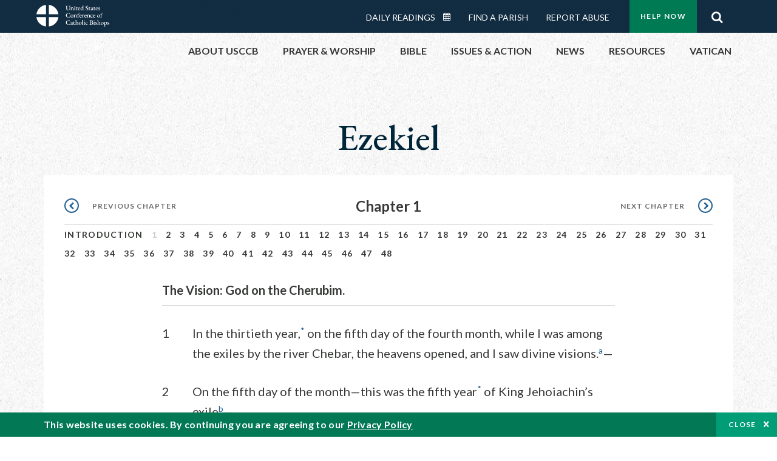

--- FILE ---
content_type: text/html; charset=UTF-8
request_url: https://bible.usccb.org/bible/ezekiel/1
body_size: 16253
content:
<!DOCTYPE html>
<html lang="en" dir="ltr" prefix="og: https://ogp.me/ns#">
  <head>
<!-- Google Tag Manager -->
<script>(function(w,d,s,l,i){w[l]=w[l]||[];w[l].push({'gtm.start':
new Date().getTime(),event:'gtm.js'});var f=d.getElementsByTagName(s)[0],
j=d.createElement(s),dl=l!='dataLayer'?'&l='+l:'';j.async=true;j.src=
'https://www.googletagmanager.com/gtm.js?id='+i+dl;f.parentNode.insertBefore(j,f);
})(window,document,'script','dataLayer','GTM-5JHPTP');</script>
<!-- End Google Tag Manager -->
    <meta charset="utf-8" />
<meta name="description" content="CHAPTER 1 The Vision: God on the Cherubim. 1In the thirtieth year,* on the fifth day of the fourth month, while I was among the exiles by the river Chebar, the heavens opened, and I saw divine visions.a— 2On the fifth day of the month—this was the fifth year* of K" />
<link rel="canonical" href="https://bible.usccb.org/bible/ezekiel/1" />
<meta property="og:site_name" content="USCCB" />
<meta property="og:url" content="https://bible.usccb.org/bible/ezekiel/1" />
<meta property="og:title" content="Ezekiel, CHAPTER 1" />
<meta property="og:description" content="Daily Bible Readings, Podcast Audio and Videos and Prayers brought to you by the United States Conference of Catholic Bishops." />
<meta property="og:image" content="https://bible.usccb.org/sites/default/files/usccb_logo_text.png" />
<meta property="og:image:url" content="https://bible.usccb.org/sites/default/files/usccb_logo_text.png" />
<meta name="twitter:card" content="summary_large_image" />
<meta name="twitter:title" content="Ezekiel, CHAPTER 1" />
<meta name="twitter:site" content="@usccb" />
<meta name="twitter:description" content="Daily Bible Readings, Podcast Audio and Videos and Prayers brought to you by the United States Conference of Catholic Bishops." />
<meta name="twitter:creator" content="@usccb" />
<meta name="twitter:image" content="https://bible.usccb.org/sites/default/files/usccb_logo_text.png" />
<meta name="Generator" content="Drupal 10 (https://www.drupal.org)" />
<meta name="MobileOptimized" content="width" />
<meta name="HandheldFriendly" content="true" />
<meta name="viewport" content="width=device-width, initial-scale=1.0" />
<meta property="og:url" content="https://bible.usccb.org/bible/ezekiel/1" />
<meta property="og:title" content="Ezekiel, CHAPTER 1 | USCCB" />
<meta property="og:image" content="https://bible.usccb.org/themes/custom/usccb_readings/images/share.jpg" />
<meta property="twitter:card" content="summary" />
<meta property="twitter:title" content="Ezekiel, CHAPTER 1 | USCCB" />
<meta property="twitter:image" content="https://bible.usccb.org/themes/custom/usccb_readings/images/share.jpg" />
<meta property="twitter:url" content="https://bible.usccb.org/bible/ezekiel/1" />
<link rel="alternate" type="text/markdown" title="Ezekiel, CHAPTER 1" href="https://bible.usccb.org/bible/ezekiel/1.md" />
<link rel="icon" href="/sites/default/files/Ox8RYeG3.ico" type="image/vnd.microsoft.icon" />
<link rel="alternate" hreflang="en" href="https://bible.usccb.org/bible/ezekiel/1" />
<link rel="amphtml" href="https://bible.usccb.org/bible/ezekiel/1?amp" />

    <title>Ezekiel, CHAPTER 1 | USCCB</title>
    <link rel="stylesheet" media="all" href="/sites/default/files/css/css_nwZEUMRor3e8VPqiNcx6BoIMwMl2SFRjfI7g1g0NedM.css?delta=0&amp;language=en&amp;theme=usccb_readings&amp;include=eJxtjMEOAiEMRH8It59ESplgYwFDQbN-vZs1evIy780chjUWbcQngrChZR70lW1eURHE2H2nxP7zCncu8CB9gFoflU1fCFhRer8pDtS7KTcB_Rtj4oHgu0_Uz_NykRQHOGsrTsV6Yrv43O3o4aF4Op251Z6X4Q3GGkkd" />
<link rel="stylesheet" media="all" href="/sites/default/files/css/css_JDMbDnyz3oec4pEYs8M3JJkUqP7WY31Muh8oNfhZC8c.css?delta=1&amp;language=en&amp;theme=usccb_readings&amp;include=eJxtjMEOAiEMRH8It59ESplgYwFDQbN-vZs1evIy780chjUWbcQngrChZR70lW1eURHE2H2nxP7zCncu8CB9gFoflU1fCFhRer8pDtS7KTcB_Rtj4oHgu0_Uz_NykRQHOGsrTsV6Yrv43O3o4aF4Op251Z6X4Q3GGkkd" />

    
    <meta name="msvalidate.01" content="3269934155CEF2C15973D293DE678355" />
  </head>
  <body class="path-node page-node-type-bible">
<!-- Google Tag Manager (noscript) -->
<noscript><iframe src="https://www.googletagmanager.com/ns.html?id=GTM-5JHPTP"
height="0" width="0" style="display:none;visibility:hidden"></iframe></noscript>
<!-- End Google Tag Manager (noscript) -->
        <a href="#main-content" class="visually-hidden focusable skip-link">
      Skip to main content
    </a>
    
      <div class="dialog-off-canvas-main-canvas" data-off-canvas-main-canvas>
    <div class="layout-container">

  <header id="header" role="banner">
    <div class="container">
        <div class="region region-logo">
    <div id="block-ai-branding" class="block block-system block-system-branding-block">
  
    
        <a href="https://usccb.org" rel="home" class="site-logo">
      <img src="/themes/custom/usccb_readings/usccb-logo.svg" alt="Home" />
    </a>
      </div>

  </div>

        <div class="region region-header">
    <div class="wrapper">
      <div class="search-form block block-ai-search-form block-search-block" data-drupal-selector="search-form" id="block-searchblock">
  
    
  <span class="toggler icon-search"></span>
      <form action="/bible/ezekiel/1" method="post" id="search-form" accept-charset="UTF-8">
  <div class="js-form-item form-item js-form-type-textfield form-type-textfield js-form-item-search form-item-search form-no-label">
        <input data-drupal-selector="edit-search" type="text" id="edit-search" name="search" value="" size="60" maxlength="128" placeholder="Search" class="form-text" />

        </div>
<input data-drupal-selector="edit-submit" type="submit" id="edit-submit" name="op" value="Go" class="button js-form-submit form-submit" />
<input autocomplete="off" data-drupal-selector="form-czsbx2ykzsvclqcae3kwhgfxqn3zhrs-zv3lzzacwbi" type="hidden" name="form_build_id" value="form-CZsbx2ykzsvCLqCAe3Kwhgfxqn3zHRS-zV3lzZacWbI" />
<input data-drupal-selector="edit-search-form" type="hidden" name="form_id" value="search_form" />

</form>

  </div>


	<nav role="navigation" aria-labelledby="block-menu-top-buttons-menu" id="block-menu-top-buttons" class="block block-menu navigation menu--top-buttons">
            
  <h2 class="visually-hidden" id="block-menu-top-buttons-menu">Menu: Top Buttons</h2>
  

        
              <ul class="menu">
                                         
            
      <li class="menu-item mobile-off">
        <a href="https://usccb.org/help-now" class="btn big" target="_self" data-drupal-link-system-path="node/25731">Help Now</a>
              </li>
                                     
            
      <li class="menu-item mobile-on">
        <a href="https://bible.usccb.org/" class="btn big">Readings</a>
              </li>
                       
            
      <li class="menu-item">
        <a href="https://usccb.org/search" class="icon icon-search no-label" data-drupal-link-system-path="search">Search</a>
              </li>
        </ul>
  


  </nav>



	<nav role="navigation" aria-labelledby="block-menu-top-menu" id="block-menu-top" class="block block-menu navigation menu--top">
            
  <h2 class="visually-hidden" id="block-menu-top-menu">Menu: Top</h2>
  

        
              <ul class="menu">
                           
            
      <li class="menu-item">
        <a href="https://bible.usccb.org/" class="no-margin">Daily Readings</a>
              </li>
                       
            
      <li class="menu-item">
        <a href="https://bible.usccb.org/readings/calendar" class="icon-calendar no-name">Daily Readings Calendar</a>
              </li>
                       
            
      <li class="menu-item">
        <a href="https://usccb.org/mass-times" data-drupal-link-system-path="mass-times">Find a Parish</a>
              </li>
                       
            
      <li class="menu-item">
        <a href="https://usccb.org/committees/protection-children-young-people/how-report-abuse" data-drupal-link-system-path="node/51478">Report Abuse</a>
              </li>
        </ul>
  


  </nav>


    </div>
  </div>

    </div>
  </header>
  <div id="primary_menu" role="banner">
    <div class="container">
        <div class="region region-primary-menu">
    <div id="block-importedmenumain" class="block block-block-content block-block-content604d0cab-656d-4261-ab18-80c24d9bdbd0">
  
    
      
	<nav role="navigation" aria-labelledby="block-ai-main-menu-menu" id="block-ai-main-menu" class="block block-menu navigation menu--main">
            
  <h2 class="visually-hidden" id="block-ai-main-menu-menu">Main navigation</h2>
  

        
              <ul class="menu">
                                         
            
      <li class="menu-item mobile-on">
        <a href="https://bible.usccb.org/">Daily Readings</a>
              </li>
                       
            
      <li class="menu-item menu-item--expanded">
        <span class="linkoff">About USCCB</span>
                                <ul class="menu">
                           
            
      <li class="menu-item">
        <a href="https://usccb.org/about" data-drupal-link-system-path="node/25775">Our Role &amp; Mission</a>
              </li>
                       
            
      <li class="menu-item">
        <a href="https://usccb.org/about/strategic-plan">Mission Directive</a>
              </li>
                       
            
      <li class="menu-item">
        <a href="https://usccb.org/about/leadership" data-drupal-link-system-path="node/25809">Leadership</a>
              </li>
                       
            
      <li class="menu-item">
        <a href="https://usccb.org/about/bishops-and-dioceses" data-drupal-link-system-path="node/25779">Bishops and Dioceses</a>
              </li>
                       
            
      <li class="menu-item">
        <a href="https://usccb.org/offices" data-drupal-link-system-path="node/25825">Offices &amp; Committees</a>
              </li>
                       
            
      <li class="menu-item menu-item--collapsed">
        <a href="https://usccb.org/committees/communications/usccb-general-assemblies">Plenary Assemblies</a>
              </li>
                       
            
      <li class="menu-item">
        <a href="https://usccb.org/about/financial-reporting" data-drupal-link-system-path="node/25782">Financial Reporting</a>
              </li>
                       
            
      <li class="menu-item">
        <a href="https://usccb.org/careers" data-drupal-link-system-path="node/25777">Careers</a>
              </li>
                       
            
      <li class="menu-item">
        <a href="https://usccb.org/events" data-drupal-link-system-path="events">Events</a>
              </li>
                       
            
      <li class="menu-item">
        <a href="https://usccb.org/contact-us" data-drupal-link-system-path="node/25659">Contact</a>
              </li>
        </ul>
  
              </li>
                       
            
      <li class="menu-item menu-item--expanded">
        <span class="linkoff">Prayer &amp; Worship</span>
                                <ul class="menu">
                           
            
      <li class="menu-item">
        <a href="https://bible.usccb.org/readings/calendar">Daily Readings Calendar</a>
              </li>
                       
            
      <li class="menu-item">
        <a href="https://usccb.org/catholic-prayers" data-drupal-link-system-path="node/25816">Prayer</a>
              </li>
                       
            
      <li class="menu-item">
        <a href="https://usccb.org/mass-times" data-drupal-link-system-path="mass-times">Search Mass Times</a>
              </li>
                       
            
      <li class="menu-item">
        <a href="https://usccb.org/prayer-and-worship/the-mass" data-drupal-link-system-path="node/25850">The Mass</a>
              </li>
                       
            
      <li class="menu-item">
        <a href="https://usccb.org/prayer-and-worship/sacraments-and-sacramentals" data-drupal-link-system-path="node/25826">Sacraments</a>
              </li>
                       
            
      <li class="menu-item">
        <a href="https://usccb.org/prayer-and-worship/liturgy-of-the-hours" data-drupal-link-system-path="node/25818">Liturgy of the Hours</a>
              </li>
                       
            
      <li class="menu-item">
        <a href="https://usccb.org/prayer-worship/liturgical-year" data-drupal-link-system-path="node/49484">Liturgical Year &amp; Calendar</a>
              </li>
        </ul>
  
              </li>
                       
            
      <li class="menu-item menu-item--expanded">
        <span class="linkoff">Bible</span>
                                <ul class="menu">
                           
            
      <li class="menu-item">
        <a href="https://usccb.org/bible/understanding-the-bible" data-drupal-link-system-path="node/25778">Understanding the Bible</a>
              </li>
                       
            
      <li class="menu-item">
        <a href="https://bible.usccb.org/bible">Books of the Bible</a>
              </li>
                       
            
      <li class="menu-item">
        <a href="https://usccb.org/offices/new-american-bible/approved-translations-bible" data-drupal-link-system-path="node/41935">Approved Translations</a>
              </li>
                       
            
      <li class="menu-item">
        <a href="https://usccb.org/faq" data-drupal-link-system-path="taxonomy/term/8664">Bible FAQ</a>
              </li>
                       
            
      <li class="menu-item">
        <a href="https://usccb.org/offices/new-american-bible/study-materials" data-drupal-link-system-path="node/41917">Study Materials</a>
              </li>
                       
            
      <li class="menu-item">
        <a href="https://usccb.org/offices/new-american-bible/liturgy" data-drupal-link-system-path="node/41919">The Bible in Liturgy</a>
              </li>
                       
            
      <li class="menu-item">
        <a href="https://usccb.org/offices/new-american-bible/permissions" data-drupal-link-system-path="node/41922">Bible Permissions</a>
              </li>
        </ul>
  
              </li>
                       
            
      <li class="menu-item menu-item--expanded">
        <span class="linkoff">Issues &amp; Action</span>
                                <ul class="menu">
                                         
            
      <li class="menu-item menu-item--expanded opened no-closed">
        <span class="linkoff">Issues</span>
                                <ul class="menu">
                           
            
      <li class="menu-item">
        <a href="https://usccb.org/topics" data-drupal-link-system-path="node/25658">Topics</a>
              </li>
        </ul>
  
              </li>
                                     
            
      <li class="menu-item menu-item--expanded opened no-closed">
        <span class="linkoff">Act Now</span>
                                <ul class="menu">
                           
            
      <li class="menu-item">
        <a href="https://usccb.org/help-now" data-drupal-link-system-path="node/25731">Help Now</a>
              </li>
                       
            
      <li class="menu-item">
        <a href="https://usccb.org/take-action" data-drupal-link-system-path="node/30414">Take Action</a>
              </li>
                       
            
      <li class="menu-item">
        <a href="https://www.votervoice.net/USCCB/home" target="_blank">Contact Public Officials</a>
              </li>
                       
            
      <li class="menu-item">
        <a href="https://usccb.org/events" data-drupal-link-system-path="events">Meetings &amp; Events</a>
              </li>
                       
            
      <li class="menu-item">
        <a href="https://usccb.org/get-connected" data-drupal-link-system-path="node/25811">Get Connected</a>
              </li>
                       
            
      <li class="menu-item">
        <a href="https://usccb.org/issues-and-action/take-action-now/pray" data-drupal-link-system-path="node/25851">Pray</a>
              </li>
        </ul>
  
              </li>
        </ul>
  
              </li>
                                     
            
      <li class="menu-item menu-item--expanded align-right">
        <span class="linkoff">News</span>
                                <ul class="menu">
                           
            
      <li class="menu-item">
        <a href="https://usccb.org/newsroom" class="main-menu-link newsroom" data-drupal-link-system-path="newsroom">Newsroom</a>
              </li>
                       
            
      <li class="menu-item">
        <a href="https://usccb.org/newsroom?f%5B0%5D=type%3A9043" class="main-menu-link catholic-news-service" data-drupal-link-query="{&quot;f&quot;:[&quot;type:9043&quot;]}" data-drupal-link-system-path="newsroom">Catholic News Service</a>
              </li>
                       
            
      <li class="menu-item">
        <a href="https://usccb.org/offices/public-affairs" data-drupal-link-system-path="node/40">Public Affairs</a>
              </li>
                       
            
      <li class="menu-item">
        <a href="https://usccb.org/podcasts">Catholic Current Podcasts</a>
              </li>
        </ul>
  
              </li>
                                     
            
      <li class="menu-item menu-item--expanded align-right">
        <span class="linkoff">Resources</span>
                                <ul class="menu">
                           
            
      <li class="menu-item">
        <a href="https://usccb.org/resources" data-drupal-link-system-path="node/25748">Resource Library</a>
              </li>
                       
            
      <li class="menu-item">
        <a href="https://www.usccb.org/beliefs-and-teachings/what-we-believe/catechism/catechism-of-the-catholic-church">Catechism of the Catholic Church</a>
              </li>
                       
            
      <li class="menu-item">
        <a href="https://www.usccb.org/committees/jubilee-2025" title="Link to USCCB Jubilee 2025 ">Jubilee 2025</a>
              </li>
                       
            
      <li class="menu-item">
        <a href="https://usccb.org/get-connected" data-drupal-link-system-path="node/25811">Get Connected</a>
              </li>
                       
            
      <li class="menu-item">
        <a href="https://usccb.org/newsletters" data-drupal-link-system-path="node/50856">Newsletter Signup</a>
              </li>
                       
            
      <li class="menu-item">
        <a href="https://www.catholicnews.com/movie-reviews/" target="_blank">Movie Reviews</a>
              </li>
                       
            
      <li class="menu-item">
        <a href="https://usccb.org/events" data-drupal-link-system-path="events">Events Calendar</a>
              </li>
        </ul>
  
              </li>
                                     
            
      <li class="menu-item menu-item--expanded align-right">
        <span title="Link list for Vatican website">Vatican</span>
                                <ul class="menu">
                           
            
      <li class="menu-item">
        <a href="https://www.vatican.va/content/vatican/en.html" title="The Holy See Website">The Holy See</a>
              </li>
                       
            
      <li class="menu-item">
        <a href="https://www.vaticannews.va/" title="News from the Vatican website">Vatican News</a>
              </li>
        </ul>
  
              </li>
        </ul>
  


  </nav>

  </div>
<div id="block-colorlogo" class="b-color-logo block block-block-content block-block-contentac11a3d7-d882-4a0b-868e-977b3c672af2">
  
    
      
	<p><a href="/"><img alt="United States Conference of Catholic Bishops" data-entity-type="file" data-entity-uuid="be71ae96-e4ab-488a-adc1-259f103ab267" src="/sites/default/files/inline-images/usccb-logo-color.png" width="600" height="180" loading="lazy"></a></p>


  </div>
<div class="search-form mobile block block-ai-search-form block-search-block" data-drupal-selector="search-form-2" id="block-searchblock-2">
  
    
      <form action="/bible/ezekiel/1" method="post" id="search-form--2" accept-charset="UTF-8">
  <div class="js-form-item form-item js-form-type-textfield form-type-textfield js-form-item-search form-item-search form-no-label">
        <input data-drupal-selector="edit-search" type="text" id="edit-search--2" name="search" value="" size="60" maxlength="128" placeholder="Search" class="form-text" />

        </div>
<input data-drupal-selector="edit-submit" type="submit" id="edit-submit--2" name="op" value="Go" class="button js-form-submit form-submit" />
<input autocomplete="off" data-drupal-selector="form-2t1txoslad5opz0ypfopm3foub6s6vroshxyvllba-0" type="hidden" name="form_build_id" value="form-2T1txOslAd5OPZ0YPFopM3fouB6s6vROShXYvLlbA-0" />
<input data-drupal-selector="edit-search-form-2" type="hidden" name="form_id" value="search_form" />

</form>

  </div>

  </div>

    </div>
  </div>

  

  

  

  

  <main id="page" role="main">
    <div id="page-container">
      <a id="main-content" tabindex="-1"></a>      <div class="layout-content">
          <div class="region region-content">
    <div data-drupal-messages-fallback class="hidden"></div>
<div id="block-usccb-readings-content" class="block block-system block-system-main-block">
  
    
      <div class="wr-block b-title-page padding-top-s padding-bottom-xxs to-center">
  <div class="container">
    <div class="row">
      <div class="p-wrap">
        <div class="innerblock">
          <h1 class="title-page">Ezekiel</h1>
        </div>
      </div>
    </div>
  </div>
</div>
<div class="page-container book-page">
  <div class="content">
    <div class="wr-block b-pager padding-top-s border-bottom">
      <div class="container">
        <div class="row">
          <div class="p-wrap">
            <div class="innerblock">
              <nav class="pager" role="navigation" aria-labelledby="pagination-heading">
                <h4 class="pager__heading visually-hidden">Pagination</h4>
                <ul class="pager__items js-pager__items">
                  <li class="pager__item pager__item--previous disabled">
                                                                    <a href="/bible/ezekiel/0" title="Go to previous page" rel="prev">
                          <span class="visually-hidden">Previous chapter</span>
                          <span aria-hidden="true">Previous chapter</span
                        >
                        </a>
                                      </li>
                  <li class="pager__item is-active">Chapter 1</li>
                  <li class="pager__item pager__item--next">
                                        <a href="/bible/ezekiel/2" title="Go to next page" rel="next">
                                          <span class="visually-hidden">Next chapter</span>
                      <span aria-hidden="true">Next chapter</span>
                                        </a>
                                      </li>
                </ul>
              </nav>
            </div>
          </div>
        </div>
      </div>
    </div>
    <div class="wr-block b-contents">
      <div class="container">
        <div class="row">
          <div class="p-wrap">
            <div class="innerblock">
                <div class="views-element-container"><div class="view view-bible-navigation view-id-bible_navigation view-display-id-block_1 js-view-dom-id-6cc7651bec9abfe593ead40e7c5182f9d04ca080bcbe58ad14523bee83ec5d72">
  
    
      
      <div class="view-content">
      <div class="item-list">
  
  <ul class="items">

          <li><div class="views-field views-field-name"><span class="field-content">            <a href="/bible/ezekiel/0">Introduction</a>
    </span></div></li>
          <li><div class="views-field views-field-name"><span class="field-content">            1
    </span></div></li>
          <li><div class="views-field views-field-name"><span class="field-content">            <a href="/bible/ezekiel/2">2</a>
    </span></div></li>
          <li><div class="views-field views-field-name"><span class="field-content">            <a href="/bible/ezekiel/3">3</a>
    </span></div></li>
          <li><div class="views-field views-field-name"><span class="field-content">            <a href="/bible/ezekiel/4">4</a>
    </span></div></li>
          <li><div class="views-field views-field-name"><span class="field-content">            <a href="/bible/ezekiel/5">5</a>
    </span></div></li>
          <li><div class="views-field views-field-name"><span class="field-content">            <a href="/bible/ezekiel/6">6</a>
    </span></div></li>
          <li><div class="views-field views-field-name"><span class="field-content">            <a href="/bible/ezekiel/7">7</a>
    </span></div></li>
          <li><div class="views-field views-field-name"><span class="field-content">            <a href="/bible/ezekiel/8">8</a>
    </span></div></li>
          <li><div class="views-field views-field-name"><span class="field-content">            <a href="/bible/ezekiel/9">9</a>
    </span></div></li>
          <li><div class="views-field views-field-name"><span class="field-content">            <a href="/bible/ezekiel/10">10</a>
    </span></div></li>
          <li><div class="views-field views-field-name"><span class="field-content">            <a href="/bible/ezekiel/11">11</a>
    </span></div></li>
          <li><div class="views-field views-field-name"><span class="field-content">            <a href="/bible/ezekiel/12">12</a>
    </span></div></li>
          <li><div class="views-field views-field-name"><span class="field-content">            <a href="/bible/ezekiel/13">13</a>
    </span></div></li>
          <li><div class="views-field views-field-name"><span class="field-content">            <a href="/bible/ezekiel/14">14</a>
    </span></div></li>
          <li><div class="views-field views-field-name"><span class="field-content">            <a href="/bible/ezekiel/15">15</a>
    </span></div></li>
          <li><div class="views-field views-field-name"><span class="field-content">            <a href="/bible/ezekiel/16">16</a>
    </span></div></li>
          <li><div class="views-field views-field-name"><span class="field-content">            <a href="/bible/ezekiel/17">17</a>
    </span></div></li>
          <li><div class="views-field views-field-name"><span class="field-content">            <a href="/bible/ezekiel/18">18</a>
    </span></div></li>
          <li><div class="views-field views-field-name"><span class="field-content">            <a href="/bible/ezekiel/19">19</a>
    </span></div></li>
          <li><div class="views-field views-field-name"><span class="field-content">            <a href="/bible/ezekiel/20">20</a>
    </span></div></li>
          <li><div class="views-field views-field-name"><span class="field-content">            <a href="/bible/ezekiel/21">21</a>
    </span></div></li>
          <li><div class="views-field views-field-name"><span class="field-content">            <a href="/bible/ezekiel/22">22</a>
    </span></div></li>
          <li><div class="views-field views-field-name"><span class="field-content">            <a href="/bible/ezekiel/23">23</a>
    </span></div></li>
          <li><div class="views-field views-field-name"><span class="field-content">            <a href="/bible/ezekiel/24">24</a>
    </span></div></li>
          <li><div class="views-field views-field-name"><span class="field-content">            <a href="/bible/ezekiel/25">25</a>
    </span></div></li>
          <li><div class="views-field views-field-name"><span class="field-content">            <a href="/bible/ezekiel/26">26</a>
    </span></div></li>
          <li><div class="views-field views-field-name"><span class="field-content">            <a href="/bible/ezekiel/27">27</a>
    </span></div></li>
          <li><div class="views-field views-field-name"><span class="field-content">            <a href="/bible/ezekiel/28">28</a>
    </span></div></li>
          <li><div class="views-field views-field-name"><span class="field-content">            <a href="/bible/ezekiel/29">29</a>
    </span></div></li>
          <li><div class="views-field views-field-name"><span class="field-content">            <a href="/bible/ezekiel/30">30</a>
    </span></div></li>
          <li><div class="views-field views-field-name"><span class="field-content">            <a href="/bible/ezekiel/31">31</a>
    </span></div></li>
          <li><div class="views-field views-field-name"><span class="field-content">            <a href="/bible/ezekiel/32">32</a>
    </span></div></li>
          <li><div class="views-field views-field-name"><span class="field-content">            <a href="/bible/ezekiel/33">33</a>
    </span></div></li>
          <li><div class="views-field views-field-name"><span class="field-content">            <a href="/bible/ezekiel/34">34</a>
    </span></div></li>
          <li><div class="views-field views-field-name"><span class="field-content">            <a href="/bible/ezekiel/35">35</a>
    </span></div></li>
          <li><div class="views-field views-field-name"><span class="field-content">            <a href="/bible/ezekiel/36">36</a>
    </span></div></li>
          <li><div class="views-field views-field-name"><span class="field-content">            <a href="/bible/ezekiel/37">37</a>
    </span></div></li>
          <li><div class="views-field views-field-name"><span class="field-content">            <a href="/bible/ezekiel/38">38</a>
    </span></div></li>
          <li><div class="views-field views-field-name"><span class="field-content">            <a href="/bible/ezekiel/39">39</a>
    </span></div></li>
          <li><div class="views-field views-field-name"><span class="field-content">            <a href="/bible/ezekiel/40">40</a>
    </span></div></li>
          <li><div class="views-field views-field-name"><span class="field-content">            <a href="/bible/ezekiel/41">41</a>
    </span></div></li>
          <li><div class="views-field views-field-name"><span class="field-content">            <a href="/bible/ezekiel/42">42</a>
    </span></div></li>
          <li><div class="views-field views-field-name"><span class="field-content">            <a href="/bible/ezekiel/43">43</a>
    </span></div></li>
          <li><div class="views-field views-field-name"><span class="field-content">            <a href="/bible/ezekiel/44">44</a>
    </span></div></li>
          <li><div class="views-field views-field-name"><span class="field-content">            <a href="/bible/ezekiel/45">45</a>
    </span></div></li>
          <li><div class="views-field views-field-name"><span class="field-content">            <a href="/bible/ezekiel/46">46</a>
    </span></div></li>
          <li><div class="views-field views-field-name"><span class="field-content">            <a href="/bible/ezekiel/47">47</a>
    </span></div></li>
          <li><div class="views-field views-field-name"><span class="field-content">            <a href="/bible/ezekiel/48">48</a>
    </span></div></li>
    
  </ul>

</div>

    </div>
  
          </div>
</div>

            </div>
          </div>
        </div>
      </div>
    </div>

    <div class="p-wrap col-lg-10 offset-lg-1 col-xl-8 offset-xl-2 col-xxl-6 offset-xxl-3 ">
      <div class="row-2">
        
        <div class="contentarea" id="scribeI"><h3 class="?ch?" id="33001000">CHAPTER 1</h3>
<p class="pf"><b>The Vision: God on the Cherubim.</b>
<a name="33001001"><span class="bcv">1</span>In the thirtieth year,<a class="fnref" href="#33001001-1"><sup>*</sup></a> on the fifth day of the fourth month, while I was among the exiles by the river Chebar, the heavens opened, and I saw divine visions.<a class="enref" href="#33001001-a"><sup>a</sup></a>—
<a name="33001002"><span class="bcv">2</span>On the fifth day of the month—this was the fifth year<a class="fnref" href="#33001002-1"><sup>*</sup></a> of King Jehoiachin’s exile<a class="enref" href="#33001002-b"><sup>b</sup></a>—
<a name="33001003"><span class="bcv">3</span>the word of the L<small>ORD</small> came to the priest Ezekiel, the son of Buzi, in the land of the Chaldeans by the river Chebar. There the hand of the L<small>ORD</small> came upon him.<a class="enref" href="#33001003-c"><sup>c</sup></a>
</a></a></a></p>
<p>
<a name="33001004"><span class="bcv">4</span>As I watched, a great stormwind came from the North,<a class="fnref" href="#33001004-1"><sup>*</sup></a> a large cloud with flashing fire, a bright glow all around it, and something like polished metal gleamed at the center of the fire.<a class="enref" href="#33001004-d"><sup>d</sup></a>
<a name="33001005"><span class="bcv">5</span>From within it figures in the likeness of four living creatures<a class="fnref" href="#33001005-1"><sup>*</sup></a> appeared. This is what they looked like:<a class="enref" href="#33001005-e"><sup>e</sup></a>
<a name="33001006"><span class="bcv">6</span>They were in human form, but each had four faces and four wings,<a class="enref" href="#33001006-f"><sup>f</sup></a>
<a name="33001007"><span class="bcv">7</span>and their legs were straight, the soles of their feet like the hooves of a bull, gleaming like polished brass.<a class="enref" href="#33001007-g"><sup>g</sup></a>
<a name="33001008"><span class="bcv">8</span>Human hands were under their wings, and the wings of one touched those of another.<a class="enref" href="#33001008-h"><sup>h</sup></a>
<a name="33001009"><span class="bcv">9</span>Their faces and their wings looked out on all their four sides; they did not turn when they moved, but each went straight ahead.<a class="enref" href="#33001009-i"><sup>i</sup></a>
</a></a></a></a></a></a></p>
<p>
<a name="33001010"><span class="bcv">10</span><a class="fnref" href="#33001010-1"><sup>*</sup></a> Their faces were like this:<a class="enref" href="#33001010-j"><sup>j</sup></a> each of the four had a human face, and on the right the face of a lion, and on the left, the face of an ox, and each had the face of an eagle.
<a name="33001011"><span class="bcv">11</span>Such were their faces. Their wings were spread out above. On each one, two wings touched one another, and the other two wings covered the body.<a class="enref" href="#33001011-k"><sup>k</sup></a>
<a name="33001012"><span class="bcv">12</span>Each went straight ahead. Wherever the spirit would go, they went; they did not change direction when they moved.<a class="enref" href="#33001012-l"><sup>l</sup></a>
<a name="33001013"><span class="bcv">13</span><a class="fnref" href="#33001013-1"><sup>*</sup></a> And the appearance of the living creatures seemed like burning coals of fire. Something indeed like torches moved back and forth among the living creatures. The fire gleamed intensely, and from it lightning flashed.
<a name="33001014"><span class="bcv">14</span>The creatures darting back and forth flashed like lightning.
</a></a></a></a></a></p>
<p>
<a name="33001015"><span class="bcv">15</span><a class="fnref" href="#33001015-1"><sup>*</sup></a> As I looked at the living creatures, I saw wheels on the ground, one alongside each of the four living creatures.<a class="enref" href="#33001015-m"><sup>m</sup></a>
<a name="33001016"><span class="bcv">16</span>The wheels and their construction sparkled like yellow topaz, and all four of them looked the same: their construction seemed as though one wheel was inside the other.
<a name="33001017"><span class="bcv">17</span>When they moved, they went in any of the four directions without veering as they moved.
<a name="33001018"><span class="bcv">18</span><a class="enref" href="#33001018-n"><sup>n</sup></a> The four of them had rims, high and fearsome—eyes filled the four rims all around.
<a name="33001019"><span class="bcv">19</span>When the living creatures moved, the wheels moved with them; and when the living creatures were raised from the ground, the wheels also were raised.
<a name="33001020"><span class="bcv">20</span>Wherever the spirit would go, they went. And they were raised up together with the living creatures, for the spirit of the living creatures was in the wheels.
<a name="33001021"><span class="bcv">21</span>Wherever the living creatures moved, the wheels moved; when they stood still, the wheels stood still. When they were lifted up from the earth, the wheels were lifted up with them.<a class="enref" href="#33001021-o"><sup>o</sup></a> For the spirit of the living creatures was in the wheels.
</a></a></a></a></a></a></a></p>
<p>
<a name="33001022"><span class="bcv">22</span><a class="fnref" href="#33001022-1"><sup>*</sup></a> Above the heads of the living creatures was a likeness of the firmament; it was awesome, stretching upwards like shining crystal over their heads.<a class="enref" href="#33001022-p"><sup>p</sup></a>
<a name="33001023"><span class="bcv">23</span>Beneath the firmament their wings stretched out toward one another; each had two wings covering the body.
<a name="33001024"><span class="bcv">24</span>Then I heard the sound of their wings, like the roaring of mighty waters, like the voice of the Almighty. When they moved, the sound of the tumult was like the din of an army. And when they stood still, they lowered their wings.<a class="enref" href="#33001024-q"><sup>q</sup></a>
<a name="33001025"><span class="bcv">25</span>While they stood with their wings lowered, a voice came from above the firmament over their heads.
</a></a></a></a></p>
<p>
<a name="33001026"><span class="bcv">26</span>Above the firmament over their heads was the likeness of a throne that looked like sapphire; and upon this likeness of a throne was seated, up above, a figure that looked like a human being.<a class="fnref" href="#33001026-1"><sup>*</sup></a> <a class="enref" href="#33001026-r"><sup>r</sup></a>
<a name="33001027"><span class="bcv">27</span>And I saw something like polished metal, like the appearance of fire enclosed on all sides, from what looked like the waist up; and from what looked like the waist down, I saw something like the appearance of fire and brilliant light surrounding him.<a class="enref" href="#33001027-s"><sup>s</sup></a>
<a name="33001028"><span class="bcv">28</span>Just like the appearance of the rainbow in the clouds on a rainy day so was the appearance of brilliance that surrounded him. Such was the appearance of the likeness of the glory of the L<small>ORD</small>. And when I saw it, I fell on my face and heard a voice speak.<a class="enref" href="#33001028-t"><sup>t</sup></a>
</a></a></a></p>
<p class="fn" id="33001001-1">* [<a href="https://bible.usccb.org/bible/ez/1?1#33001001">1:1</a>] <span class="ver">The thirtieth year,</span> which corresponds to the fifth year of exile (v. <a href="https://bible.usccb.org/bible/ez/1?2#33001002">2</a>), has never been satisfactorily explained; possibly it refers to the prophet’s age, or the anniversary of the finding of the book of the law in the Temple during Josiah’s reform of 622 (<a href="https://bible.usccb.org/bible/2kgs/22?1#12022001">2&nbsp;Kgs 22:1</a>–<a href="https://bible.usccb.org/bible/2kgs/22?13#12022013">13</a>). <span class="ver">The river Chebar</span>: probably a canal near Nippur, southeast of Babylon, one of the sites on which the Jewish exiles were settled.</p>
<p class="fn" id="33001002-1">* [<a href="https://bible.usccb.org/bible/ez/1?2#33001002">1:2</a>] <span class="ver">The fifth day…the fifth year</span>: the end of July, 593 B.C.; cf. v. <a href="https://bible.usccb.org/bible/ez/1?1#33001001">1</a>.</p>
<p class="fn" id="33001004-1">* [<a href="https://bible.usccb.org/bible/ez/1?4#33001004">1:4</a>] <span class="ver">The North</span>: Zaphon, the traditional abode of the gods; see notes on <a href="https://bible.usccb.org/bible/jb/37?22#22037022">Jb 37:22</a>; <a href="https://bible.usccb.org/bible/ps/48?3#23048003">Ps 48:3</a>; <a href="https://bible.usccb.org/bible/is/14?13#29014013">Is 14:13</a>–<a href="https://bible.usccb.org/bible/is/14?15#29014015">15</a>.</p>
<p class="fn" id="33001005-1">* [<a href="https://bible.usccb.org/bible/ez/1?5#33001005">1:5</a>] <span class="ver">Four living creatures</span>: identified as cherubim in <a href="https://bible.usccb.org/bible/ez/10?1#33010001">10:1</a>–<a href="https://bible.usccb.org/bible/ez/10?2#33010002">2</a>, <a href="https://bible.usccb.org/bible/ez/10?20#33010020">20</a>. Known from Assyrian religion as minor guardian deities of palaces and temples, the cherubim were usually portrayed in gigantic sculpture with the bodies of bulls or lions, wings like an eagle and a human head. In the Jerusalem Temple, the Lord was enthroned above in the holy of holies (<a href="https://bible.usccb.org/bible/is/6?1#29006001">Is 6:1</a>–<a href="https://bible.usccb.org/bible/is/6?2#29006002">2</a>).</p>
<p class="fn" id="33001010-1">* [<a href="https://bible.usccb.org/bible/ez/1?10#33001010">1:10</a>] The four faces together represent animate creation: wild animals, domesticated livestock, birds, and human beings. Christian tradition associates them with the four evangelists: the lion with Mark, the ox with Luke, the eagle with John, and the man with Matthew.</p>
<p class="fn" id="33001013-1">* [<a href="https://bible.usccb.org/bible/ez/1?13#33001013">1:13</a>–<a href="https://bible.usccb.org/bible/ez/1?14#33001014">14</a>] The coals and flashing lightning moving among the four creatures and yet coming from them identify this vision as a theophany. See note on <a href="https://bible.usccb.org/bible/ez/10?2#33010002">10:2</a>–<a href="https://bible.usccb.org/bible/ez/10?13#33010013">13</a>.</p>
<p class="fn" id="33001015-1">* [<a href="https://bible.usccb.org/bible/ez/1?15#33001015">1:15</a>–<a href="https://bible.usccb.org/bible/ez/1?21#33001021">21</a>] The repetitions and inconsistencies in the description of the wheels and the direction of their movements evoke the vision’s mysterious quality and emphasize the difficulty of describing the divine world in human language.</p>
<p class="fn" id="33001022-1">* [<a href="https://bible.usccb.org/bible/ez/1?22#33001022">1:22</a>–<a href="https://bible.usccb.org/bible/ez/1?23#33001023">23</a>, <a href="https://bible.usccb.org/bible/ez/1?26#33001026">26</a>] This symbolic description of God’s throne is similar to that in <a href="https://bible.usccb.org/bible/ex/24?9#02024009">Ex 24:9</a>–<a href="https://bible.usccb.org/bible/ex/24?10#02024010">10</a>.</p>
<p class="fn" id="33001026-1">* [<a href="https://bible.usccb.org/bible/ez/1?26#33001026">1:26</a>] <span class="ver">Looked like a human being</span>: the God who transcends the powers of the human imagination is pictured here in the likeness of an enthroned human king.</p>
<p class="en" id="33001001-a">a. [<a href="https://bible.usccb.org/bible/ez/1?1#33001001">1:1</a>] <a href="https://bible.usccb.org/bible/ez/10?20#33010020">Ez 10:20</a>; <a href="https://bible.usccb.org/bible/ez/11?24#33011024">11:24</a>–<a href="https://bible.usccb.org/bible/ez/11?25#33011025">25</a>; <a href="https://bible.usccb.org/bible/ez/43?3#33043003">43:3</a>; <a href="https://bible.usccb.org/bible/ps/137?1#23137001">Ps 137:1</a>.</p>
<p class="en" id="33001002-b">b. [<a href="https://bible.usccb.org/bible/ez/1?2#33001002">1:2</a>] <a href="https://bible.usccb.org/bible/2kgs/24?15#12024015">2&nbsp;Kgs 24:15</a>.</p>
<p class="en" id="33001003-c">c. [<a href="https://bible.usccb.org/bible/ez/1?3#33001003">1:3</a>] <a href="https://bible.usccb.org/bible/ez/3?14#33003014">Ez 3:14</a>, <a href="https://bible.usccb.org/bible/ez/3?22#33003022">22</a>; <a href="https://bible.usccb.org/bible/ez/8?1#33008001">8:1</a>; <a href="https://bible.usccb.org/bible/ez/33?22#33033022">33:22</a>; <a href="https://bible.usccb.org/bible/ez/37?1#33037001">37:1</a>; <a href="https://bible.usccb.org/bible/ez/40?1#33040001">40:1</a>; <a href="https://bible.usccb.org/bible/2kgs/3?15#12003015">2&nbsp;Kgs 3:15</a>; <a href="https://bible.usccb.org/bible/is/8?11#29008011">Is 8:11</a>.</p>
<p class="en" id="33001004-d">d. [<a href="https://bible.usccb.org/bible/ez/1?4#33001004">1:4</a>] <a href="https://bible.usccb.org/bible/ez/8?2#33008002">Ez 8:2</a>; <a href="https://bible.usccb.org/bible/jb/38?1#22038001">Jb 38:1</a>.</p>
<p class="en" id="33001005-e">e. [<a href="https://bible.usccb.org/bible/ez/1?5#33001005">1:5</a>] <a href="https://bible.usccb.org/bible/is/6?2#29006002">Is 6:2</a>.</p>
<p class="en" id="33001006-f">f. [<a href="https://bible.usccb.org/bible/ez/1?6#33001006">1:6</a>] <a href="https://bible.usccb.org/bible/ez/10?14#33010014">Ez 10:14</a>.</p>
<p class="en" id="33001007-g">g. [<a href="https://bible.usccb.org/bible/ez/1?7#33001007">1:7</a>] <a href="https://bible.usccb.org/bible/rev/1?15#74001015">Rev 1:15</a>.</p>
<p class="en" id="33001008-h">h. [<a href="https://bible.usccb.org/bible/ez/1?8#33001008">1:8</a>] <a href="https://bible.usccb.org/bible/ez/10?8#33010008">Ez 10:8</a>.</p>
<p class="en" id="33001009-i">i. [<a href="https://bible.usccb.org/bible/ez/1?9#33001009">1:9</a>] <a href="https://bible.usccb.org/bible/ez/10?22#33010022">Ez 10:22</a>.</p>
<p class="en" id="33001010-j">j. [<a href="https://bible.usccb.org/bible/ez/1?10#33001010">1:10</a>] <a href="https://bible.usccb.org/bible/ez/10?14#33010014">Ez 10:14</a>; <a href="https://bible.usccb.org/bible/rev/4?6#74004006">Rev 4:6</a>–<a href="https://bible.usccb.org/bible/rev/4?7#74004007">7</a>.</p>
<p class="en" id="33001011-k">k. [<a href="https://bible.usccb.org/bible/ez/1?11#33001011">1:11</a>] <a href="https://bible.usccb.org/bible/is/6?2#29006002">Is 6:2</a>.</p>
<p class="en" id="33001012-l">l. [<a href="https://bible.usccb.org/bible/ez/1?12#33001012">1:12</a>] <a href="https://bible.usccb.org/bible/ez/10?16#33010016">Ez 10:16</a>–<a href="https://bible.usccb.org/bible/ez/10?19#33010019">19</a>.</p>
<p class="en" id="33001015-m">m. [<a href="https://bible.usccb.org/bible/ez/1?15#33001015">1:15</a>] <a href="https://bible.usccb.org/bible/ez/10?2#33010002">Ez 10:2</a>.</p>
<p class="en" id="33001018-n">n. [<a href="https://bible.usccb.org/bible/ez/1?18#33001018">1:18</a>] <a href="https://bible.usccb.org/bible/ez/10?12#33010012">Ez 10:12</a>; <a href="https://bible.usccb.org/bible/rev/4?6#74004006">Rev 4:6</a>, <a href="https://bible.usccb.org/bible/rev/4?8#74004008">8</a>.</p>
<p class="en" id="33001021-o">o. [<a href="https://bible.usccb.org/bible/ez/1?21#33001021">1:21</a>] <a href="https://bible.usccb.org/bible/ez/10?9#33010009">Ez 10:9</a>–<a href="https://bible.usccb.org/bible/ez/10?12#33010012">12</a>.</p>
<p class="en" id="33001022-p">p. [<a href="https://bible.usccb.org/bible/ez/1?22#33001022">1:22</a>] <a href="https://bible.usccb.org/bible/ez/10?1#33010001">Ez 10:1</a>; <a href="https://bible.usccb.org/bible/gn/1?6#01001006">Gn 1:6</a>.</p>
<p class="en" id="33001024-q">q. [<a href="https://bible.usccb.org/bible/ez/1?24#33001024">1:24</a>] <a href="https://bible.usccb.org/bible/ez/3?13#33003013">Ez 3:13</a>; <a href="https://bible.usccb.org/bible/ez/10?5#33010005">10:5</a>; <a href="https://bible.usccb.org/bible/ez/43?2#33043002">43:2</a>; <a href="https://bible.usccb.org/bible/rev/1?15#74001015">Rev 1:15</a>.</p>
<p class="en" id="33001026-r">r. [<a href="https://bible.usccb.org/bible/ez/1?26#33001026">1:26</a>] <a href="https://bible.usccb.org/bible/rev/1?13#74001013">Rev 1:13</a>.</p>
<p class="en" id="33001027-s">s. [<a href="https://bible.usccb.org/bible/ez/1?27#33001027">1:27</a>] <a href="https://bible.usccb.org/bible/ez/8?2#33008002">Ez 8:2</a>.</p>
<p class="en" id="33001028-t">t. [<a href="https://bible.usccb.org/bible/ez/1?28#33001028">1:28</a>] <a href="https://bible.usccb.org/bible/rev/4?2#74004002">Rev 4:2</a>–<a href="https://bible.usccb.org/bible/rev/4?3#74004003">3</a>.</p>
</div>
        
        <div class="wr-block b-button-container social border-top padding-top-xxs bg-white ">
          <div class="container">
            <div class="row">
                <div class="p-wrap">
                  <div class="innerblock">
                    <div class="addthis_inline_share_toolbox"></div>
                  </div>
                </div>
            </div>
          </div>
        </div>
        <div class="b-note wr-block small padding-top-l padding-bottom-xxs bg-white">
          <div class="container">
            <div class="row">
              <div class="p-wrap">
                <div class="innerblock">
                  <p>Copyright 2019-2026 USCCB, please review our <a href="/about/privacy-policy.cfm">Privacy Policy</a></p>
                </div>
              </div>
            </div>
          </div>
        </div>
      </div>
    </div>

    <div class="wr-block b-pager padding-top-xxs padding-bottom-xs border-top">
      <div class="container">
        <div class="row">
          <div class="p-wrap">
            <div class="innerblock">
              <nav class="pager" role="navigation" aria-labelledby="pagination-heading">
                <h4 class="pager__heading visually-hidden">Pagination</h4>
                <ul class="pager__items js-pager__items">
                  <li class="pager__item pager__item--previous disabled">
                                                                    <a href="/bible/ezekiel/0" title="Go to previous page" rel="prev">
                          <span class="visually-hidden">Previous chapter</span>
                          <span aria-hidden="true">Previous chapter</span
                        >
                        </a>
                                      </li>
                  <li class="pager__item is-active">Chapter 1</li>
                  <li class="pager__item pager__item--next">
                                        <a href="/bible/ezekiel/2" title="Go to next page" rel="next">
                                          <span class="visually-hidden">Next chapter</span>
                      <span aria-hidden="true">Next chapter</span>
                                        </a>
                                      </li>
                </ul>
              </nav>
            </div>
          </div>
        </div>
      </div>
    </div>
  </div>
</div>


  </div>

  </div>

      </div>
      
          </div>
  </main>
</div>
<footer id="footer" role="contentinfo">
    <div class="footer-top">
    <div id="block-importedfooter" class="block block-block-content block-block-contentb9bf0ef6-3238-49bf-88a2-de302da51266">
  
    
      
	<footer id="footer" role="contentinfo">
    <div class="footer-top">
    <div id="block-footer-top" class="wr-block b-button-container to-center padding-top-xl padding-bottom-m border-bottom block-system block-system-menu-blockfooter-top">
  <div class="container">
    <div class="row">
      <div class="p-wrap">
        <div class="innerblock">
          
                      <h2>Dive into God's Word</h2>
                    
                      
              <ul class="menu-list">
                    <li class="menu-item">
        <a href="https://bible.usccb.org/" class="btn ocean light-blue transparent">Daily Readings</a>
              </li>
                <li class="menu-item">
        <a href="https://bible.usccb.org/podcasts/audio" class="btn ocean light-blue transparent">Listen to Podcasts</a>
              </li>
                <li class="menu-item">
        <a href="https://bible.usccb.org/podcasts/video" class="btn ocean light-blue transparent">Watch our Videos</a>
              </li>
        </ul>
  


                  </div>
      </div>
    </div>
  </div>
</div>
<div id="block-footer-about-usccb" class="wr-block b-footer-links width-minus padding-top-s block-block-content block-block-contentabce5388-21d1-4692-91ae-f80a92f2f37c">
  <div class="container">
    <div class="row">
      <div class="p-wrap">
        <div class="innerblock">
          <div class="content block-7-5">
            <div class="first">
              
                              <h6>About USCCB</h6>
                               
                              <p>The United States Conference of Catholic Bishops’ (USCCB’s) mission is to encounter the mercy of Christ and to accompany His people with joy.</p>
                          </div>
            <div class="second">
              <a href="https://usccb.org/about/index.cfm" class="btn">Learn More</a>
            </div>
          </div>
        </div>
      </div>
    </div>
  </div>
</div>

  </div>

  <div class="footer-center">
    <div class="container">
      <div class="row">
          <div class="footer-center-first col-sm-6 col-lg-3">
    <div class="views-element-container block block-views block-views-blockfooter-topics-block-1 wr-block b-footer-links padding-top-m padding-bottom-s" id="block-views-block-footer-topics-block-1">
	<div class="container">
		<div class="row">
			<div class="p-wrap">
				<div class="innerblock">
				  
				  					<h6>Topics</h6>
				  				  
				  					<div class="js-view-dom-id-a6e4c523239ff5170ac523a84612448e67cdf5ddcd40eba8fd630d286f5a14d5">
  
  
  

  
  
  

  <ul class="menu-list">
		  <li class="menu-item"><a href="https://usccb.org/committees/pro-life-activities/abortion">Abortion</a></li>
		  <li class="menu-item"><a href="https://usccb.org/committees/international-justice-and-peace/africa">Africa</a></li>
		  <li class="menu-item"><a href="https://usccb.org/committees/african-american-affairs">African American</a></li>
		  <li class="menu-item"><a href="https://www.usccb.org">Annual Report</a></li>
		  <li class="menu-item"><a href="https://usccb.org/committees/international-justice-and-peace/asia">Asia</a></li>
		  <li class="menu-item"><a href="https://usccb.org/committees/asian-and-pacific-island-affairs">Asian/Pacific Islander</a></li>
		  <li class="menu-item"><a href="https://usccb.org/committees/pro-life-activities/assisted-suicide-euthanasia">Assisted Suicide</a></li>
		  <li class="menu-item"><a href="https://bible.usccb.org/bible">Bible</a></li>
		  <li class="menu-item"><a href="https://usccb.org/committees/pro-life-activities/bioethics-materials">Bioethics</a></li>
		  <li class="menu-item"><a href="https://usccb.org/committees/doctrine">Canon Law</a></li>
		  <li class="menu-item"><a href="https://usccb.org/committees/evangelization-catechesis">Catechesis</a></li>
		  <li class="menu-item"><a href="https://usccb.org/committees/evangelization-catechesis/leadership-institute-catechetical-sunday-2020">Catechetical Sunday</a></li>
		  <li class="menu-item"><a href="https://usccb.org/committees/protection-children-young-people">Catholic Safeguards</a></li>
	</ul>

    

  
  

        <a href="https://usccb.org/topics" class="more">EXPAND ALL TOPICS</a>
  
  
</div>


				  				</div>
			</div>
		</div>
	</div>
</div>

  </div>

          <div class="footer-center-second col-sm-6 col-lg-3">
    <div id="block-footer-prayer-worship" class="wr-block b-footer-links padding-top-m padding-bottom-s block-system block-system-menu-blockfooter-prayer-worship">
  <div class="container">
    <div class="row">
      <div class="p-wrap">
        <div class="innerblock">
          
                      <h6>Prayer &amp; Worship</h6>
                    
                      
              <ul class="menu-list">
                    <li class="menu-item">
        <a href="https://bible.usccb.org/readings/calendar">Daily Readings Calendar</a>
              </li>
                <li class="menu-item">
        <a href="https://bible.usccb.org/bible">Books of the BIble</a>
              </li>
                <li class="menu-item">
        <a href="https://www.usccb.org/mass-times">Search Mass Times</a>
              </li>
                <li class="menu-item">
        <a href="https://usccb.org/prayer-and-worship/prayers-and-devotions">Prayer</a>
              </li>
                <li class="menu-item">
        <a href="https://usccb.org/prayer-worship/liturgical-year" data-drupal-link-system-path="node/49484">Liturgical Year &amp; Calendar</a>
              </li>
                <li class="menu-item">
        <a href="https://usccb.org/prayer-and-worship/sacraments-and-sacramentals" data-drupal-link-system-path="node/25826">Sacraments</a>
              </li>
                <li class="menu-item">
        <a href="https://usccb.org/prayer-and-worship/liturgy-of-the-hours" data-drupal-link-system-path="node/25818">Liturgy of the Hours</a>
              </li>
                <li class="menu-item">
        <a href="https://usccb.org/prayer-and-worship/the-mass" data-drupal-link-system-path="node/25850">The Mass</a>
              </li>
        </ul>
  


                  </div>
      </div>
    </div>
  </div>
</div>

  </div>

          <div class="footer-center-third col-sm-6 col-lg-3">
    <div id="block-footer-act-now" class="wr-block b-footer-links padding-top-m padding-bottom-s block-system block-system-menu-blockfooter-act-now">
  <div class="container">
    <div class="row">
      <div class="p-wrap">
        <div class="innerblock">
          
                      <h6>Get Involved to Act Now</h6>
                    
                      
              <ul class="menu-list">
                    <li class="menu-item">
        <a href="https://usccb.org/take-action" data-drupal-link-system-path="node/30414">Take Action</a>
              </li>
                <li class="menu-item">
        <a href="https://usccb.org/help-now" data-drupal-link-system-path="node/25731">Help Now</a>
              </li>
                <li class="menu-item">
        <a href="https://usccb.org/events" data-drupal-link-system-path="events">Meetings &amp; Events</a>
              </li>
                <li class="menu-item">
        <a href="https://usccb.org/issues-and-action/take-action-now/pray" data-drupal-link-system-path="node/25851">Pray</a>
              </li>
        </ul>
  


                  </div>
      </div>
    </div>
  </div>
</div>

  </div>

          <div class="footer-center-four col-sm-6 col-lg-3">
    <div id="block-footer-quick-links" class="wr-block b-footer-links padding-top-m padding-bottom-s block-system block-system-menu-blockfooter-quick-links">
  <div class="container">
    <div class="row">
      <div class="p-wrap">
        <div class="innerblock">
          
                      <h6>Quick Links</h6>
                    
                      
              <ul class="menu-list">
                    <li class="menu-item">
        <a href="https://usccb.org/mass-times" data-drupal-link-system-path="mass-times">Parish/Mass Finder</a>
              </li>
                <li class="menu-item">
        <a href="https://usccb.org/resources" data-drupal-link-system-path="node/25748">Resources</a>
              </li>
                <li class="menu-item">
        <a href="https://usccb.org/events" data-drupal-link-system-path="events">Calendars</a>
              </li>
                <li class="menu-item">
        <a href="https://usccb.org/newsletters" data-drupal-link-system-path="node/50856">Newsletter Signup</a>
              </li>
                <li class="menu-item">
        <a href="https://usccb.org/get-connected" data-drupal-link-system-path="node/25811">Social Media</a>
              </li>
        </ul>
  


                  </div>
      </div>
    </div>
  </div>
</div>

  </div>

      </div>
    </div>
  </div>
    <div class="footer-bottom">
    <div id="block-footer-copyrights" class="wr-block b-footer-social padding-top-xxs block-block-content block-block-content0fa4f9a0-12d6-4ead-8916-14bb0b50b99f">
  <div class="container">
    <div class="row">
      <div class="p-wrap">
        <div class="innerblock">
          <div class="content block-9-3">
            <div class="first">
              
                                                          
                              <p>©2025 United States Conference of Catholic Bishops</p>
                          </div>
            <div class="second b-social">
              
              <ul class="nav">
                          
                            
      <li class="nav-item">
        <a href="https://twitter.com/usccb" class="icon-twitter nav-link" target="_blank" rel="nofollow">Twitter</a>
              </li>
                      
                            
      <li class="nav-item">
        <a href="https://www.facebook.com/usccb" class="icon-facebook nav-link" target="_blank" rel="nofollow">Facebook</a>
              </li>
                      
                            
      <li class="nav-item">
        <a href="https://www.youtube.com/user/usccb" class="icon-youtube nav-link" target="_blank" rel="nofollow">Youtube</a>
              </li>
                      
                            
      <li class="nav-item">
        <a href="https://www.linkedin.com/company/usccb/" class="icon-linkedin nav-link" target="_blank" rel="nofollow">Linkedin</a>
              </li>
                      
                            
      <li class="nav-item">
        <a href="https://www.instagram.com/usccb/" class="icon-instagram nav-link" target="_blank" rel="nofollow">Instagram</a>
              </li>
                      
                            
      <li class="nav-item">
        <a href="https://www.tiktok.com/@usbishops" class="icon-tiktok nav-link" target="_blank" rel="nofollow">Tiktok</a>
              </li>
        </ul>
  


            </div>
          </div>
        </div>
      </div>
    </div>
  </div>
</div>
<div id="block-footer-bottom" class="wr-block b-button-container padding-top-s padding-bottom-m block-system block-system-menu-blockfooter-bottom">
  <div class="container">
    <div class="row">
      <div class="p-wrap">
        <div class="innerblock">
          <div class="content block-8-4">
            <div class="first">
          
          
                      
              <ul class="nav">
                    <li class="nav-item">
                  <span class="linkoff">United States Conference of Catholic Bishops is a 501(c)(3) non-profit organization</span>
                      </li>
                <li class="nav-item">
                  <a href="https://www.usccb.org/about/privacy-policy.cfm" class="nav-link" rel="nofollow">Privacy Policy</a>
                      </li>
        </ul>
  


                    </div>
          <div class="second">  <div class="region region-footer-bottom-right">
    <div id="block-made-possible-by" class="wr-block b-funding-from block block-block-content block-block-content7e1350e2-d4f6-4e48-b73e-2b6df0c70ab8">
  
    
      
            <div class="clearfix text-formatted field field--name-body field--type-text-with-summary field--label-hidden field__item"><div class="body">
<div class="first">
<p><a href="https://usccb.org/committees/catholic-communication-campaign">Made possible by funding from&nbsp;</a></p>
</div>

<div class="second">
<ul class="block-gallery">
	<li>
	<span data-embed-button="embed_image" data-entity-embed-display="entity_reference:media_thumbnail" data-entity-embed-display-settings="{&quot;link_url&quot;:&quot;internal:\/committees\/catholic-communication-campaign&quot;,&quot;link_url_target&quot;:0,&quot;image_style&quot;:&quot;medium&quot;,&quot;image_link&quot;:&quot;&quot;}" data-entity-type="media" data-entity-uuid="166eaae6-ab79-406f-8cc2-9691ce1a061e" data-langcode="en" class="embedded-entity"><a href="https://usccb.org/committees/catholic-communication-campaign">  <img loading="lazy" src="/sites/default/files/styles/medium/public/2020-07/usccb_logo.png?itok=za3peyxE" width="220" height="91" alt="ccc-final" class="image-style-medium">


</a></span>

	</li>
</ul>
</div>
</div>
</div>
      
  </div>

  </div>
</div>
        </div>
      </div>
    </div>
  </div>


</div>
<div id="block-addthis" class="block block-block-content block-block-content2eec901a-f5dc-4aa9-a98b-605817e134ed">
  
    
      
            <div class="clearfix text-formatted field field--name-body field--type-text-with-summary field--label-hidden field__item">
      
  </div>

  </div>



  </div>

    
    




  </div></footer>

  </div>

  </div>

  <div class="footer-center">
    <div class="container">
      <div class="row">
        
        
        
        
      </div>
    </div>
  </div>
  
</footer>

  </div>

    
    <script type="application/json" data-drupal-selector="drupal-settings-json">{"path":{"baseUrl":"\/","pathPrefix":"","currentPath":"node\/4150","currentPathIsAdmin":false,"isFront":false,"currentLanguage":"en","currentQuery":{"_wrapper_format":"html"}},"pluralDelimiter":"\u0003","suppressDeprecationErrors":true,"ajaxPageState":{"libraries":"eJxtjVEOAiEQQy-EO0ciA3Rx4gCGAQ2e3s0a_fKnr22alMVnqcQnXGRFTdzpa7ZxRYGLymaLAtvPF5hxhrnYOqi2XljlBYfpY2s3wYFyV-EaQf9KH7jDtbBPizzgUViUEnaeOpwtGyifx2MQg-_gJDUbZW2B9WJj6ZHdQ_A0OnUrLU3FGxbKUoA","theme":"usccb_readings","theme_token":null},"ajaxTrustedUrl":{"form_action_p_pvdeGsVG5zNF_XLGPTvYSKCf43t8qZYSwcfZl2uzM":true},"eu_cookie_compliance":{"cookie_policy_version":"1.0.0","popup_enabled":true,"popup_agreed_enabled":false,"popup_hide_agreed":false,"popup_clicking_confirmation":false,"popup_scrolling_confirmation":false,"popup_html_info":"\u003Cdiv class=\u0022eu-cookie-compliance-banner eu-cookie-compliance-banner-info eu-cookie-compliance-banner--default\u0022\u003E\n  \u003Cdiv class=\u0022popup-content info eu-cookie-compliance-content\u0022\u003E\n    \u003Cdiv id=\u0022popup-text\u0022 class=\u0022eu-cookie-compliance-message\u0022\u003E\n      \u003Cp\u003EThis website uses cookies. By continuing you are agreeing to our \u003Ca href=\u0022https:\/\/usccb.org\/about\/privacy-policy.cfm\u0022\u003EPrivacy Policy\u003C\/a\u003E\u003C\/p\u003E\n\n          \u003C\/div\u003E\n\n    \n    \u003Cdiv id=\u0022popup-buttons\u0022 class=\u0022eu-cookie-compliance-buttons\u0022\u003E\n      \u003Cbutton type=\u0022button\u0022 class=\u0022agree-button eu-cookie-compliance-default-button\u0022\u003EClose\u003C\/button\u003E\n          \u003C\/div\u003E\n  \u003C\/div\u003E\n\u003C\/div\u003E","use_mobile_message":false,"mobile_popup_html_info":"\u003Cdiv class=\u0022eu-cookie-compliance-banner eu-cookie-compliance-banner-info eu-cookie-compliance-banner--default\u0022\u003E\n  \u003Cdiv class=\u0022popup-content info eu-cookie-compliance-content\u0022\u003E\n    \u003Cdiv id=\u0022popup-text\u0022 class=\u0022eu-cookie-compliance-message\u0022\u003E\n      \n          \u003C\/div\u003E\n\n    \n    \u003Cdiv id=\u0022popup-buttons\u0022 class=\u0022eu-cookie-compliance-buttons\u0022\u003E\n      \u003Cbutton type=\u0022button\u0022 class=\u0022agree-button eu-cookie-compliance-default-button\u0022\u003EClose\u003C\/button\u003E\n          \u003C\/div\u003E\n  \u003C\/div\u003E\n\u003C\/div\u003E","mobile_breakpoint":768,"popup_html_agreed":false,"popup_use_bare_css":true,"popup_height":"auto","popup_width":"100%","popup_delay":1000,"popup_link":"\/","popup_link_new_window":true,"popup_position":false,"fixed_top_position":true,"popup_language":"en","store_consent":false,"better_support_for_screen_readers":false,"cookie_name":"","reload_page":false,"domain":"","domain_all_sites":false,"popup_eu_only":false,"popup_eu_only_js":false,"cookie_lifetime":100,"cookie_session":0,"set_cookie_session_zero_on_disagree":0,"disagree_do_not_show_popup":false,"method":"default","automatic_cookies_removal":true,"allowed_cookies":"","withdraw_markup":"\u003Cbutton type=\u0022button\u0022 class=\u0022eu-cookie-withdraw-tab\u0022\u003EPrivacy settings\u003C\/button\u003E\n\u003Cdiv aria-labelledby=\u0022popup-text\u0022 class=\u0022eu-cookie-withdraw-banner\u0022\u003E\n  \u003Cdiv class=\u0022popup-content info eu-cookie-compliance-content\u0022\u003E\n    \u003Cdiv id=\u0022popup-text\u0022 class=\u0022eu-cookie-compliance-message\u0022 role=\u0022document\u0022\u003E\n      \u003Ch2\u003EWe use cookies on this site to enhance your user experience\u003C\/h2\u003E\n\u003Cp\u003EYou have given your consent for us to set cookies.\u003C\/p\u003E\n\n    \u003C\/div\u003E\n    \u003Cdiv id=\u0022popup-buttons\u0022 class=\u0022eu-cookie-compliance-buttons\u0022\u003E\n      \u003Cbutton type=\u0022button\u0022 class=\u0022eu-cookie-withdraw-button \u0022\u003EWithdraw consent\u003C\/button\u003E\n    \u003C\/div\u003E\n  \u003C\/div\u003E\n\u003C\/div\u003E","withdraw_enabled":false,"reload_options":0,"reload_routes_list":"","withdraw_button_on_info_popup":false,"cookie_categories":[],"cookie_categories_details":[],"enable_save_preferences_button":true,"cookie_value_disagreed":"0","cookie_value_agreed_show_thank_you":"1","cookie_value_agreed":"2","containing_element":"body","settings_tab_enabled":false,"olivero_primary_button_classes":"","olivero_secondary_button_classes":"","close_button_action":"close_banner","open_by_default":true,"modules_allow_popup":true,"hide_the_banner":false,"geoip_match":true,"unverified_scripts":[]},"user":{"uid":0,"permissionsHash":"57cfe378a30d2fb835996c2e1ff84ff991edefe9429512ffd7f226c9db33cc5a"}}</script>
<script src="/sites/default/files/js/js_n_qO_sN8Pc-oDsVnIR5024bkuXfUkZ96Bt9bnht1ZTQ.js?scope=footer&amp;delta=0&amp;language=en&amp;theme=usccb_readings&amp;include=eJxtyEEOgCAMBdELYThS8ymFNBZqBBbeXuLa1csMlKr2iI8gi9j9VNm0yxSdJf7N4KmswZhC0qAWsxQsm2FPTnQLsvY6YjVPsGPMx3a_K2cq1Q"></script>
<script src="/modules/custom/ai_gin/assets/js/ai_gin.js?t94hxg"></script>
<script src="/sites/default/files/js/js_e6K5zCs3ZIGob8JK2qu5t-02w1gAm4Tfjx_xJbtTOhQ.js?scope=footer&amp;delta=2&amp;language=en&amp;theme=usccb_readings&amp;include=eJxtyEEOgCAMBdELYThS8ymFNBZqBBbeXuLa1csMlKr2iI8gi9j9VNm0yxSdJf7N4KmswZhC0qAWsxQsm2FPTnQLsvY6YjVPsGPMx3a_K2cq1Q"></script>
<script src="https://cdn.jsdelivr.net/npm/js-cookie@3.0.5/dist/js.cookie.min.js"></script>
<script src="/sites/default/files/js/js_TFJn7JIJrfUCaOsPzdI1sqAFS8B6AVP0VrHUmi1s6MY.js?scope=footer&amp;delta=4&amp;language=en&amp;theme=usccb_readings&amp;include=eJxtyEEOgCAMBdELYThS8ymFNBZqBBbeXuLa1csMlKr2iI8gi9j9VNm0yxSdJf7N4KmswZhC0qAWsxQsm2FPTnQLsvY6YjVPsGPMx3a_K2cq1Q"></script>

  </body>
</html>
